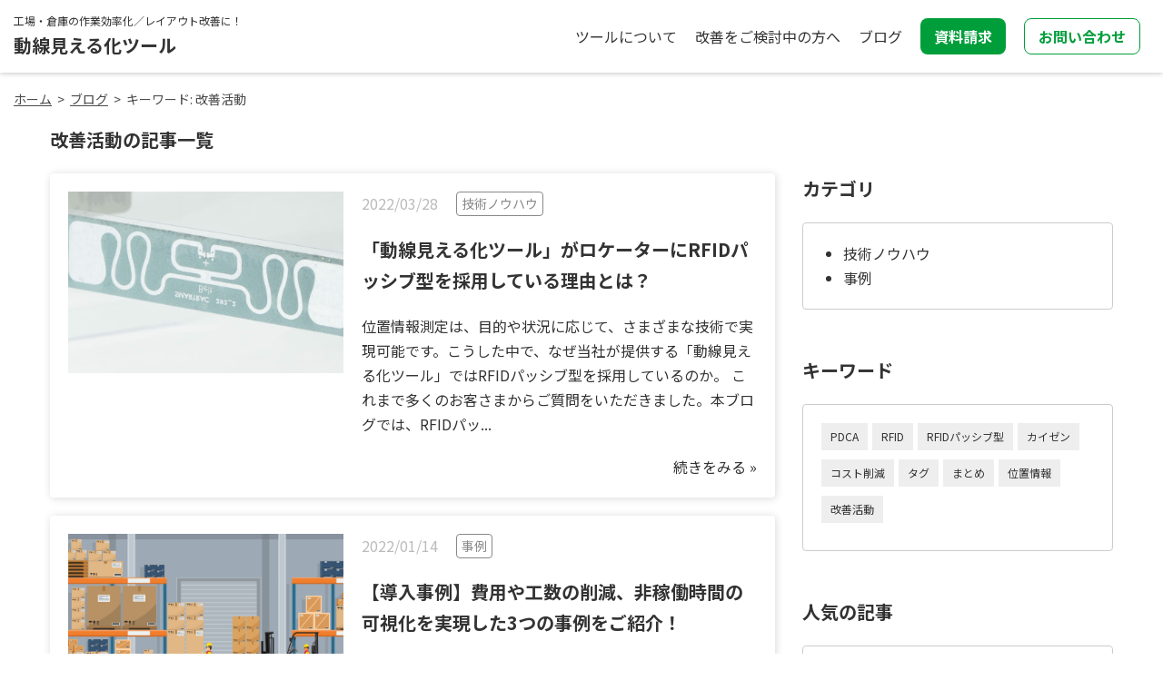

--- FILE ---
content_type: text/html; charset=UTF-8
request_url: https://dousenmieruka.com/blog/tag/improvement-activities/
body_size: 8679
content:
<!DOCTYPE html>
<html lang="ja">
<head>
<meta charset="utf-8">
<meta name="author" content="">
<meta http-equiv="X-UA-Compatible" content="IE=edge">
<meta name="viewport" content="width=device-width, initial-scale=1">
    <link rel="canonical" href="https://dousenmieruka.com/blog/tag/improvement-activities/" />

<meta name="description" content="タグ: 改善活動の記事一覧です" />
<title>改善活動 &#8211; 動線見える化ツール | 工場や倉庫の分析・改善に！</title>
<meta name='robots' content='max-image-preview:large' />
	<style>img:is([sizes="auto" i], [sizes^="auto," i]) { contain-intrinsic-size: 3000px 1500px }</style>
	<link rel='dns-prefetch' href='//fonts.googleapis.com' />
<script id="wpp-js" src="https://dousenmieruka.com/wp-content/plugins/wordpress-popular-posts/assets/js/wpp.min.js?ver=7.2.0" data-sampling="0" data-sampling-rate="100" data-api-url="https://dousenmieruka.com/wp-json/wordpress-popular-posts" data-post-id="0" data-token="024a10014b" data-lang="0" data-debug="0"></script>
<link rel="alternate" type="application/rss+xml" title="動線見える化ツール | 工場や倉庫の分析・改善に！ &raquo; 改善活動 タグのフィード" href="https://dousenmieruka.com/blog/tag/improvement-activities/feed/" />
<script>
window._wpemojiSettings = {"baseUrl":"https:\/\/s.w.org\/images\/core\/emoji\/15.0.3\/72x72\/","ext":".png","svgUrl":"https:\/\/s.w.org\/images\/core\/emoji\/15.0.3\/svg\/","svgExt":".svg","source":{"concatemoji":"https:\/\/dousenmieruka.com\/wp-includes\/js\/wp-emoji-release.min.js?ver=6.7.4"}};
/*! This file is auto-generated */
!function(i,n){var o,s,e;function c(e){try{var t={supportTests:e,timestamp:(new Date).valueOf()};sessionStorage.setItem(o,JSON.stringify(t))}catch(e){}}function p(e,t,n){e.clearRect(0,0,e.canvas.width,e.canvas.height),e.fillText(t,0,0);var t=new Uint32Array(e.getImageData(0,0,e.canvas.width,e.canvas.height).data),r=(e.clearRect(0,0,e.canvas.width,e.canvas.height),e.fillText(n,0,0),new Uint32Array(e.getImageData(0,0,e.canvas.width,e.canvas.height).data));return t.every(function(e,t){return e===r[t]})}function u(e,t,n){switch(t){case"flag":return n(e,"\ud83c\udff3\ufe0f\u200d\u26a7\ufe0f","\ud83c\udff3\ufe0f\u200b\u26a7\ufe0f")?!1:!n(e,"\ud83c\uddfa\ud83c\uddf3","\ud83c\uddfa\u200b\ud83c\uddf3")&&!n(e,"\ud83c\udff4\udb40\udc67\udb40\udc62\udb40\udc65\udb40\udc6e\udb40\udc67\udb40\udc7f","\ud83c\udff4\u200b\udb40\udc67\u200b\udb40\udc62\u200b\udb40\udc65\u200b\udb40\udc6e\u200b\udb40\udc67\u200b\udb40\udc7f");case"emoji":return!n(e,"\ud83d\udc26\u200d\u2b1b","\ud83d\udc26\u200b\u2b1b")}return!1}function f(e,t,n){var r="undefined"!=typeof WorkerGlobalScope&&self instanceof WorkerGlobalScope?new OffscreenCanvas(300,150):i.createElement("canvas"),a=r.getContext("2d",{willReadFrequently:!0}),o=(a.textBaseline="top",a.font="600 32px Arial",{});return e.forEach(function(e){o[e]=t(a,e,n)}),o}function t(e){var t=i.createElement("script");t.src=e,t.defer=!0,i.head.appendChild(t)}"undefined"!=typeof Promise&&(o="wpEmojiSettingsSupports",s=["flag","emoji"],n.supports={everything:!0,everythingExceptFlag:!0},e=new Promise(function(e){i.addEventListener("DOMContentLoaded",e,{once:!0})}),new Promise(function(t){var n=function(){try{var e=JSON.parse(sessionStorage.getItem(o));if("object"==typeof e&&"number"==typeof e.timestamp&&(new Date).valueOf()<e.timestamp+604800&&"object"==typeof e.supportTests)return e.supportTests}catch(e){}return null}();if(!n){if("undefined"!=typeof Worker&&"undefined"!=typeof OffscreenCanvas&&"undefined"!=typeof URL&&URL.createObjectURL&&"undefined"!=typeof Blob)try{var e="postMessage("+f.toString()+"("+[JSON.stringify(s),u.toString(),p.toString()].join(",")+"));",r=new Blob([e],{type:"text/javascript"}),a=new Worker(URL.createObjectURL(r),{name:"wpTestEmojiSupports"});return void(a.onmessage=function(e){c(n=e.data),a.terminate(),t(n)})}catch(e){}c(n=f(s,u,p))}t(n)}).then(function(e){for(var t in e)n.supports[t]=e[t],n.supports.everything=n.supports.everything&&n.supports[t],"flag"!==t&&(n.supports.everythingExceptFlag=n.supports.everythingExceptFlag&&n.supports[t]);n.supports.everythingExceptFlag=n.supports.everythingExceptFlag&&!n.supports.flag,n.DOMReady=!1,n.readyCallback=function(){n.DOMReady=!0}}).then(function(){return e}).then(function(){var e;n.supports.everything||(n.readyCallback(),(e=n.source||{}).concatemoji?t(e.concatemoji):e.wpemoji&&e.twemoji&&(t(e.twemoji),t(e.wpemoji)))}))}((window,document),window._wpemojiSettings);
</script>
<style id='ugb-dep-native-global-style-css-nodep-inline-css'>
body .has-stk-global-color-21018-color{color:#009e3b !important;}body .has-stk-global-color-21018-background-color{background-color:#009e3b !important;}body .has-stk-global-color-74706-color{color:#707070 !important;}body .has-stk-global-color-74706-background-color{background-color:#707070 !important;}
</style>
<style id='wp-emoji-styles-inline-css'>

	img.wp-smiley, img.emoji {
		display: inline !important;
		border: none !important;
		box-shadow: none !important;
		height: 1em !important;
		width: 1em !important;
		margin: 0 0.07em !important;
		vertical-align: -0.1em !important;
		background: none !important;
		padding: 0 !important;
	}
</style>
<link rel='stylesheet' id='wp-block-library-css' href='https://dousenmieruka.com/wp-includes/css/dist/block-library/style.min.css?ver=6.7.4' media='all' />
<style id='wp-block-library-theme-inline-css'>
.wp-block-audio :where(figcaption){color:#555;font-size:13px;text-align:center}.is-dark-theme .wp-block-audio :where(figcaption){color:#ffffffa6}.wp-block-audio{margin:0 0 1em}.wp-block-code{border:1px solid #ccc;border-radius:4px;font-family:Menlo,Consolas,monaco,monospace;padding:.8em 1em}.wp-block-embed :where(figcaption){color:#555;font-size:13px;text-align:center}.is-dark-theme .wp-block-embed :where(figcaption){color:#ffffffa6}.wp-block-embed{margin:0 0 1em}.blocks-gallery-caption{color:#555;font-size:13px;text-align:center}.is-dark-theme .blocks-gallery-caption{color:#ffffffa6}:root :where(.wp-block-image figcaption){color:#555;font-size:13px;text-align:center}.is-dark-theme :root :where(.wp-block-image figcaption){color:#ffffffa6}.wp-block-image{margin:0 0 1em}.wp-block-pullquote{border-bottom:4px solid;border-top:4px solid;color:currentColor;margin-bottom:1.75em}.wp-block-pullquote cite,.wp-block-pullquote footer,.wp-block-pullquote__citation{color:currentColor;font-size:.8125em;font-style:normal;text-transform:uppercase}.wp-block-quote{border-left:.25em solid;margin:0 0 1.75em;padding-left:1em}.wp-block-quote cite,.wp-block-quote footer{color:currentColor;font-size:.8125em;font-style:normal;position:relative}.wp-block-quote:where(.has-text-align-right){border-left:none;border-right:.25em solid;padding-left:0;padding-right:1em}.wp-block-quote:where(.has-text-align-center){border:none;padding-left:0}.wp-block-quote.is-large,.wp-block-quote.is-style-large,.wp-block-quote:where(.is-style-plain){border:none}.wp-block-search .wp-block-search__label{font-weight:700}.wp-block-search__button{border:1px solid #ccc;padding:.375em .625em}:where(.wp-block-group.has-background){padding:1.25em 2.375em}.wp-block-separator.has-css-opacity{opacity:.4}.wp-block-separator{border:none;border-bottom:2px solid;margin-left:auto;margin-right:auto}.wp-block-separator.has-alpha-channel-opacity{opacity:1}.wp-block-separator:not(.is-style-wide):not(.is-style-dots){width:100px}.wp-block-separator.has-background:not(.is-style-dots){border-bottom:none;height:1px}.wp-block-separator.has-background:not(.is-style-wide):not(.is-style-dots){height:2px}.wp-block-table{margin:0 0 1em}.wp-block-table td,.wp-block-table th{word-break:normal}.wp-block-table :where(figcaption){color:#555;font-size:13px;text-align:center}.is-dark-theme .wp-block-table :where(figcaption){color:#ffffffa6}.wp-block-video :where(figcaption){color:#555;font-size:13px;text-align:center}.is-dark-theme .wp-block-video :where(figcaption){color:#ffffffa6}.wp-block-video{margin:0 0 1em}:root :where(.wp-block-template-part.has-background){margin-bottom:0;margin-top:0;padding:1.25em 2.375em}
</style>
<style id='classic-theme-styles-inline-css'>
/*! This file is auto-generated */
.wp-block-button__link{color:#fff;background-color:#32373c;border-radius:9999px;box-shadow:none;text-decoration:none;padding:calc(.667em + 2px) calc(1.333em + 2px);font-size:1.125em}.wp-block-file__button{background:#32373c;color:#fff;text-decoration:none}
</style>
<style id='global-styles-inline-css'>
:root{--wp--preset--aspect-ratio--square: 1;--wp--preset--aspect-ratio--4-3: 4/3;--wp--preset--aspect-ratio--3-4: 3/4;--wp--preset--aspect-ratio--3-2: 3/2;--wp--preset--aspect-ratio--2-3: 2/3;--wp--preset--aspect-ratio--16-9: 16/9;--wp--preset--aspect-ratio--9-16: 9/16;--wp--preset--color--black: #000000;--wp--preset--color--cyan-bluish-gray: #abb8c3;--wp--preset--color--white: #ffffff;--wp--preset--color--pale-pink: #f78da7;--wp--preset--color--vivid-red: #cf2e2e;--wp--preset--color--luminous-vivid-orange: #ff6900;--wp--preset--color--luminous-vivid-amber: #fcb900;--wp--preset--color--light-green-cyan: #7bdcb5;--wp--preset--color--vivid-green-cyan: #00d084;--wp--preset--color--pale-cyan-blue: #8ed1fc;--wp--preset--color--vivid-cyan-blue: #0693e3;--wp--preset--color--vivid-purple: #9b51e0;--wp--preset--gradient--vivid-cyan-blue-to-vivid-purple: linear-gradient(135deg,rgba(6,147,227,1) 0%,rgb(155,81,224) 100%);--wp--preset--gradient--light-green-cyan-to-vivid-green-cyan: linear-gradient(135deg,rgb(122,220,180) 0%,rgb(0,208,130) 100%);--wp--preset--gradient--luminous-vivid-amber-to-luminous-vivid-orange: linear-gradient(135deg,rgba(252,185,0,1) 0%,rgba(255,105,0,1) 100%);--wp--preset--gradient--luminous-vivid-orange-to-vivid-red: linear-gradient(135deg,rgba(255,105,0,1) 0%,rgb(207,46,46) 100%);--wp--preset--gradient--very-light-gray-to-cyan-bluish-gray: linear-gradient(135deg,rgb(238,238,238) 0%,rgb(169,184,195) 100%);--wp--preset--gradient--cool-to-warm-spectrum: linear-gradient(135deg,rgb(74,234,220) 0%,rgb(151,120,209) 20%,rgb(207,42,186) 40%,rgb(238,44,130) 60%,rgb(251,105,98) 80%,rgb(254,248,76) 100%);--wp--preset--gradient--blush-light-purple: linear-gradient(135deg,rgb(255,206,236) 0%,rgb(152,150,240) 100%);--wp--preset--gradient--blush-bordeaux: linear-gradient(135deg,rgb(254,205,165) 0%,rgb(254,45,45) 50%,rgb(107,0,62) 100%);--wp--preset--gradient--luminous-dusk: linear-gradient(135deg,rgb(255,203,112) 0%,rgb(199,81,192) 50%,rgb(65,88,208) 100%);--wp--preset--gradient--pale-ocean: linear-gradient(135deg,rgb(255,245,203) 0%,rgb(182,227,212) 50%,rgb(51,167,181) 100%);--wp--preset--gradient--electric-grass: linear-gradient(135deg,rgb(202,248,128) 0%,rgb(113,206,126) 100%);--wp--preset--gradient--midnight: linear-gradient(135deg,rgb(2,3,129) 0%,rgb(40,116,252) 100%);--wp--preset--font-size--small: 13px;--wp--preset--font-size--medium: 20px;--wp--preset--font-size--large: 36px;--wp--preset--font-size--x-large: 42px;--wp--preset--spacing--20: 0.44rem;--wp--preset--spacing--30: 0.67rem;--wp--preset--spacing--40: 1rem;--wp--preset--spacing--50: 1.5rem;--wp--preset--spacing--60: 2.25rem;--wp--preset--spacing--70: 3.38rem;--wp--preset--spacing--80: 5.06rem;--wp--preset--shadow--natural: 6px 6px 9px rgba(0, 0, 0, 0.2);--wp--preset--shadow--deep: 12px 12px 50px rgba(0, 0, 0, 0.4);--wp--preset--shadow--sharp: 6px 6px 0px rgba(0, 0, 0, 0.2);--wp--preset--shadow--outlined: 6px 6px 0px -3px rgba(255, 255, 255, 1), 6px 6px rgba(0, 0, 0, 1);--wp--preset--shadow--crisp: 6px 6px 0px rgba(0, 0, 0, 1);}:where(.is-layout-flex){gap: 0.5em;}:where(.is-layout-grid){gap: 0.5em;}body .is-layout-flex{display: flex;}.is-layout-flex{flex-wrap: wrap;align-items: center;}.is-layout-flex > :is(*, div){margin: 0;}body .is-layout-grid{display: grid;}.is-layout-grid > :is(*, div){margin: 0;}:where(.wp-block-columns.is-layout-flex){gap: 2em;}:where(.wp-block-columns.is-layout-grid){gap: 2em;}:where(.wp-block-post-template.is-layout-flex){gap: 1.25em;}:where(.wp-block-post-template.is-layout-grid){gap: 1.25em;}.has-black-color{color: var(--wp--preset--color--black) !important;}.has-cyan-bluish-gray-color{color: var(--wp--preset--color--cyan-bluish-gray) !important;}.has-white-color{color: var(--wp--preset--color--white) !important;}.has-pale-pink-color{color: var(--wp--preset--color--pale-pink) !important;}.has-vivid-red-color{color: var(--wp--preset--color--vivid-red) !important;}.has-luminous-vivid-orange-color{color: var(--wp--preset--color--luminous-vivid-orange) !important;}.has-luminous-vivid-amber-color{color: var(--wp--preset--color--luminous-vivid-amber) !important;}.has-light-green-cyan-color{color: var(--wp--preset--color--light-green-cyan) !important;}.has-vivid-green-cyan-color{color: var(--wp--preset--color--vivid-green-cyan) !important;}.has-pale-cyan-blue-color{color: var(--wp--preset--color--pale-cyan-blue) !important;}.has-vivid-cyan-blue-color{color: var(--wp--preset--color--vivid-cyan-blue) !important;}.has-vivid-purple-color{color: var(--wp--preset--color--vivid-purple) !important;}.has-black-background-color{background-color: var(--wp--preset--color--black) !important;}.has-cyan-bluish-gray-background-color{background-color: var(--wp--preset--color--cyan-bluish-gray) !important;}.has-white-background-color{background-color: var(--wp--preset--color--white) !important;}.has-pale-pink-background-color{background-color: var(--wp--preset--color--pale-pink) !important;}.has-vivid-red-background-color{background-color: var(--wp--preset--color--vivid-red) !important;}.has-luminous-vivid-orange-background-color{background-color: var(--wp--preset--color--luminous-vivid-orange) !important;}.has-luminous-vivid-amber-background-color{background-color: var(--wp--preset--color--luminous-vivid-amber) !important;}.has-light-green-cyan-background-color{background-color: var(--wp--preset--color--light-green-cyan) !important;}.has-vivid-green-cyan-background-color{background-color: var(--wp--preset--color--vivid-green-cyan) !important;}.has-pale-cyan-blue-background-color{background-color: var(--wp--preset--color--pale-cyan-blue) !important;}.has-vivid-cyan-blue-background-color{background-color: var(--wp--preset--color--vivid-cyan-blue) !important;}.has-vivid-purple-background-color{background-color: var(--wp--preset--color--vivid-purple) !important;}.has-black-border-color{border-color: var(--wp--preset--color--black) !important;}.has-cyan-bluish-gray-border-color{border-color: var(--wp--preset--color--cyan-bluish-gray) !important;}.has-white-border-color{border-color: var(--wp--preset--color--white) !important;}.has-pale-pink-border-color{border-color: var(--wp--preset--color--pale-pink) !important;}.has-vivid-red-border-color{border-color: var(--wp--preset--color--vivid-red) !important;}.has-luminous-vivid-orange-border-color{border-color: var(--wp--preset--color--luminous-vivid-orange) !important;}.has-luminous-vivid-amber-border-color{border-color: var(--wp--preset--color--luminous-vivid-amber) !important;}.has-light-green-cyan-border-color{border-color: var(--wp--preset--color--light-green-cyan) !important;}.has-vivid-green-cyan-border-color{border-color: var(--wp--preset--color--vivid-green-cyan) !important;}.has-pale-cyan-blue-border-color{border-color: var(--wp--preset--color--pale-cyan-blue) !important;}.has-vivid-cyan-blue-border-color{border-color: var(--wp--preset--color--vivid-cyan-blue) !important;}.has-vivid-purple-border-color{border-color: var(--wp--preset--color--vivid-purple) !important;}.has-vivid-cyan-blue-to-vivid-purple-gradient-background{background: var(--wp--preset--gradient--vivid-cyan-blue-to-vivid-purple) !important;}.has-light-green-cyan-to-vivid-green-cyan-gradient-background{background: var(--wp--preset--gradient--light-green-cyan-to-vivid-green-cyan) !important;}.has-luminous-vivid-amber-to-luminous-vivid-orange-gradient-background{background: var(--wp--preset--gradient--luminous-vivid-amber-to-luminous-vivid-orange) !important;}.has-luminous-vivid-orange-to-vivid-red-gradient-background{background: var(--wp--preset--gradient--luminous-vivid-orange-to-vivid-red) !important;}.has-very-light-gray-to-cyan-bluish-gray-gradient-background{background: var(--wp--preset--gradient--very-light-gray-to-cyan-bluish-gray) !important;}.has-cool-to-warm-spectrum-gradient-background{background: var(--wp--preset--gradient--cool-to-warm-spectrum) !important;}.has-blush-light-purple-gradient-background{background: var(--wp--preset--gradient--blush-light-purple) !important;}.has-blush-bordeaux-gradient-background{background: var(--wp--preset--gradient--blush-bordeaux) !important;}.has-luminous-dusk-gradient-background{background: var(--wp--preset--gradient--luminous-dusk) !important;}.has-pale-ocean-gradient-background{background: var(--wp--preset--gradient--pale-ocean) !important;}.has-electric-grass-gradient-background{background: var(--wp--preset--gradient--electric-grass) !important;}.has-midnight-gradient-background{background: var(--wp--preset--gradient--midnight) !important;}.has-small-font-size{font-size: var(--wp--preset--font-size--small) !important;}.has-medium-font-size{font-size: var(--wp--preset--font-size--medium) !important;}.has-large-font-size{font-size: var(--wp--preset--font-size--large) !important;}.has-x-large-font-size{font-size: var(--wp--preset--font-size--x-large) !important;}
:where(.wp-block-post-template.is-layout-flex){gap: 1.25em;}:where(.wp-block-post-template.is-layout-grid){gap: 1.25em;}
:where(.wp-block-columns.is-layout-flex){gap: 2em;}:where(.wp-block-columns.is-layout-grid){gap: 2em;}
:root :where(.wp-block-pullquote){font-size: 1.5em;line-height: 1.6;}
</style>
<link rel='stylesheet' id='contact-form-7-css' href='https://dousenmieruka.com/wp-content/plugins/contact-form-7/includes/css/styles.css?ver=6.0.5' media='all' />
<link rel='stylesheet' id='wordpress-popular-posts-css-css' href='https://dousenmieruka.com/wp-content/plugins/wordpress-popular-posts/assets/css/wpp.css?ver=7.2.0' media='all' />
<link rel='stylesheet' id='my-google-font-css' href='//fonts.googleapis.com/css2?family=Noto+Sans+JP:wght@100;300;400;500;700;900&#038;display=swap' media='all' />
<link rel='stylesheet' id='remodal.css-css' href='https://dousenmieruka.com/wp-content/themes/flow-line/css/remodal.css?ver=1627871977' media='all' />
<link rel='stylesheet' id='remodal-default-theme.css-css' href='https://dousenmieruka.com/wp-content/themes/flow-line/css/remodal-default-theme.css?ver=1627871977' media='all' />
<link rel='stylesheet' id='my-style-css' href='https://dousenmieruka.com/wp-content/themes/flow-line/style.css?ver=1649229704' media='all' />
<link rel='stylesheet' id='menu.css-css' href='https://dousenmieruka.com/wp-content/themes/flow-line/css/menu.css?ver=1642579059' media='all' />
<link rel='stylesheet' id='blog.css-css' href='https://dousenmieruka.com/wp-content/themes/flow-line/css/blog.css?ver=1643161416' media='all' />
<link rel='stylesheet' id='patch.css-css' href='https://dousenmieruka.com/wp-content/themes/flow-line/css/patch.css?ver=1642485133' media='all' />
<script src="https://dousenmieruka.com/wp-content/themes/flow-line/js/jquery-3.5.0.min.js?ver=3.5.0" id="jquery-js"></script>
<script src="https://dousenmieruka.com/wp-content/themes/flow-line/js/remodal.js?ver=1627871977" id="remodal.js-js"></script>
<script src="https://dousenmieruka.com/wp-content/themes/flow-line/js/menu.js?ver=1634801548" id="menu.js-js"></script>
<script src="https://dousenmieruka.com/wp-content/themes/flow-line/js/common.js?ver=1680152207" id="common-js-js"></script>
<link rel="https://api.w.org/" href="https://dousenmieruka.com/wp-json/" /><link rel="alternate" title="JSON" type="application/json" href="https://dousenmieruka.com/wp-json/wp/v2/tags/14" /><link rel="EditURI" type="application/rsd+xml" title="RSD" href="https://dousenmieruka.com/xmlrpc.php?rsd" />
            <style id="wpp-loading-animation-styles">@-webkit-keyframes bgslide{from{background-position-x:0}to{background-position-x:-200%}}@keyframes bgslide{from{background-position-x:0}to{background-position-x:-200%}}.wpp-widget-block-placeholder,.wpp-shortcode-placeholder{margin:0 auto;width:60px;height:3px;background:#dd3737;background:linear-gradient(90deg,#dd3737 0%,#571313 10%,#dd3737 100%);background-size:200% auto;border-radius:3px;-webkit-animation:bgslide 1s infinite linear;animation:bgslide 1s infinite linear}</style>
            <!-- Global site tag (gtag.js) - Google Analytics -->
<script async src="https://www.googletagmanager.com/gtag/js?id=UA-218114353-1"></script>
<script>
  window.dataLayer = window.dataLayer || [];
  function gtag(){dataLayer.push(arguments);}
  gtag('js', new Date());

  gtag('config', 'UA-218114353-1');
  gtag('config', 'G-T26VHXSNKG');
</script>

<!-- Google Tag Manager -->
<script>(function(w,d,s,l,i){w[l]=w[l]||[];w[l].push({'gtm.start':
new Date().getTime(),event:'gtm.js'});var f=d.getElementsByTagName(s)[0],
j=d.createElement(s),dl=l!='dataLayer'?'&l='+l:'';j.async=true;j.src=
'https://www.googletagmanager.com/gtm.js?id='+i+dl;f.parentNode.insertBefore(j,f);
})(window,document,'script','dataLayer','GTM-P964TV9');</script>
<!-- End Google Tag Manager -->

<script type="text/javascript">
    (function(c,l,a,r,i,t,y){
        c[a]=c[a]||function(){(c[a].q=c[a].q||[]).push(arguments)};
        t=l.createElement(r);t.async=1;t.src="https://www.clarity.ms/tag/"+i;
        y=l.getElementsByTagName(r)[0];y.parentNode.insertBefore(t,y);
    })(window, document, "clarity", "script", "lca6xa71tr");
</script><link rel="icon" href="https://dousenmieruka.com/wp-content/uploads/2022/01/cropped-favicon-32x32.png" sizes="32x32" />
<link rel="icon" href="https://dousenmieruka.com/wp-content/uploads/2022/01/cropped-favicon-192x192.png" sizes="192x192" />
<link rel="apple-touch-icon" href="https://dousenmieruka.com/wp-content/uploads/2022/01/cropped-favicon-180x180.png" />
<meta name="msapplication-TileImage" content="https://dousenmieruka.com/wp-content/uploads/2022/01/cropped-favicon-270x270.png" />
<script>
    $(function () {
      $(window).on('load', function() {
        $("body").removeClass("preload");
      });
    });
  </script>
</head>
<body class="preload">
<!-- Google Tag Manager (noscript) -->
<noscript><iframe src="https://www.googletagmanager.com/ns.html?id=GTM-P964TV9"
height="0" width="0" style="display:none;visibility:hidden"></iframe></noscript>
<!-- End Google Tag Manager (noscript) -->

<header class="gnavi">
  <a href="https://dousenmieruka.com" class="the-logo">        <div class="the-caption">工場・倉庫の作業効率化／レイアウト改善に！</div>
        <div class="the-name">動線見える化ツール</div></a>
  <div class="the-menu-open">
    <span></span>
    <span></span>
    <span></span>
  </div>
  <div class="the-links">
    <div class="the-mobile-menu-open">
        <div class="the-menu-close">
            <span></span>
            <span></span>
        </div>
    </div>
    <nav class="the-link-wrapper">

<div class="the-link visible-sm">            <a href="https://dousenmieruka.com/" class=" visible-sm">トップページへ</a>
</div><div class="the-link">                    <a href="javascript:;" class="the-submenu">ツールについて</a>
                    <div class="the-balloon"></div>
                    <div class="the-sub-links">
                      <div>
                            <a href="https://dousenmieruka.com/features/" class="">3つの特長</a>
            <a href="https://dousenmieruka.com/tool-structure/" class="">ツールの構成</a>
            <a href="https://dousenmieruka.com/flow-and-delivery/" class="">導入フローとご提供方法</a>
            <a href="https://dousenmieruka.com/blog/39/" class="">導入事例</a>
            <a href="https://dousenmieruka.com/faq/" class="">よくある質問</a>
</div></div></div><div class="the-link">            <a href="https://dousenmieruka.com/for-considering-improvements/" class="">改善をご検討中の方へ</a>
</div><div class="the-link">            <a href="https://dousenmieruka.com/blog/" class="">ブログ</a>
</div><div class="the-fill-button">            <a href="https://dousenmieruka.com/doc-request/" class="">資料請求</a>
</div><div class="the-button">            <a href="https://dousenmieruka.com/contact/" class="">お問い合わせ</a>
</div>
    </nav>
    </div>
</header>
<div class="gnavi-end"></div>



<section class="blog-archive">



  <div class="breadcrumb">
  <ul class="the-nav">
                       <li class="the-item"><a href="https://dousenmieruka.com" class="the-link">ホーム</a></li>
      <li class="the-item">&gt;</li>
      <li class="the-item"><a href="/blog/" class="the-link">ブログ</a></li>
      <li class="the-item">&gt;</li>
    
                <li class="the-item">キーワード: 改善活動</li>
      </ul>
  </div>

<div class="alignwide">

<h2>改善活動の記事一覧</h2>


  <div class="blog-article-wrapper">
    <div class="blog-article-l">
      
        <a href="https://dousenmieruka.com/blog/608/" class="blog-article-box">

                      <div class="blog-article-eyecatch-list" style="background-image: url(https://dousenmieruka.com/wp-content/uploads/2022/03/rfidtag-eyecatch-800x600.jpg)"></div>
          
          <div class="blog-article-txt">
            <div class="blog-article-top">
              <div class="blog-archive-date">2022/03/28</div>

                
                <div class="blog-archive-category-name">技術ノウハウ</div>


            </div>
            <h3>「動線見える化ツール」がロケーターにRFIDパッシブ型を採用している理由とは？</h3>
            <p>
              位置情報測定は、目的や状況に応じて、さまざまな技術で実現可能です。こうした中で、なぜ当社が提供する「動線見える化ツール」ではRFIDパッシブ型を採用しているのか。 これまで多くのお客さまからご質問をいただきました。本ブログでは、RFIDパッ...            </p>
            <div class="blog-article-readmore">続きをみる »</div>
          </div>
        </a>
      
        <a href="https://dousenmieruka.com/blog/39/" class="blog-article-box">

                      <div class="blog-article-eyecatch-list" style="background-image: url(https://dousenmieruka.com/wp-content/uploads/2022/01/3-case-of-cost-reduction-eyecatch-800x600.png)"></div>
          
          <div class="blog-article-txt">
            <div class="blog-article-top">
              <div class="blog-archive-date">2022/01/14</div>

                
                <div class="blog-archive-category-name">事例</div>


            </div>
            <h3>【導入事例】費用や工数の削減、非稼働時間の可視化を実現した3つの事例をご紹介！</h3>
            <p>
              RFIDを用いて工場・倉庫の動線・滞留を可視化する「動線見える化ツール」。作業効率化やレイアウトの改善に役立てることができ、これまで、全国で50以上の工場・倉庫で導入いただいております。 この記事では、実際に導入している企業さまがどのような...            </p>
            <div class="blog-article-readmore">続きをみる »</div>
          </div>
        </a>
      

      

      

    </div>

      


    <aside class="blog-article-r">

      <h2>カテゴリ</h2>
      <div class="blog-category-list">
        <ul>
          <li><a href="https://dousenmieruka.com/blog/category/technicaldata/">技術ノウハウ</a></li><li><a href="https://dousenmieruka.com/blog/category/case/">事例</a></li>        </ul>
      </div>
      <h2>キーワード</h2>
      <div class="blog-picup-tags">
        <a class="blog-picup-tag-name" href="https://dousenmieruka.com/blog/tag/pdca/">PDCA</a><a class="blog-picup-tag-name" href="https://dousenmieruka.com/blog/tag/rfid/">RFID</a><a class="blog-picup-tag-name" href="https://dousenmieruka.com/blog/tag/rfid%e3%83%91%e3%83%83%e3%82%b7%e3%83%96%e5%9e%8b/">RFIDパッシブ型</a><a class="blog-picup-tag-name" href="https://dousenmieruka.com/blog/tag/%e3%82%ab%e3%82%a4%e3%82%bc%e3%83%b3/">カイゼン</a><a class="blog-picup-tag-name" href="https://dousenmieruka.com/blog/tag/cost-reduction/">コスト削減</a><a class="blog-picup-tag-name" href="https://dousenmieruka.com/blog/tag/%e3%82%bf%e3%82%b0/">タグ</a><a class="blog-picup-tag-name" href="https://dousenmieruka.com/blog/tag/%e3%81%be%e3%81%a8%e3%82%81/">まとめ</a><a class="blog-picup-tag-name" href="https://dousenmieruka.com/blog/tag/%e4%bd%8d%e7%bd%ae%e6%83%85%e5%a0%b1/">位置情報</a><a class="blog-picup-tag-name" href="https://dousenmieruka.com/blog/tag/improvement-activities/">改善活動</a>
      </div>



      <h2>人気の記事</h2>
      <div class="blog-popular-posts">



        <div class="blog-popular-posts-item">
          <a href="https://dousenmieruka.com/blog/571/" class="popular-posts-title">
            <div class="popular-posts-img" style="background-image: url(https://dousenmieruka.com/wp-content/uploads/2022/02/position-measurement-eyecatch-800x600.jpg)">
            </div>
            【2022年版】工場や倉庫で使える12種類の位置情報測定技術まとめ          </a>
        </div>


        <div class="blog-popular-posts-item">
          <a href="https://dousenmieruka.com/blog/39/" class="popular-posts-title">
            <div class="popular-posts-img" style="background-image: url(https://dousenmieruka.com/wp-content/uploads/2022/01/3-case-of-cost-reduction-eyecatch-800x600.png)">
            </div>
            【導入事例】費用や工数の削減、非稼働時間の可視化を実現した3つの事例をご紹介！          </a>
        </div>


        <div class="blog-popular-posts-item">
          <a href="https://dousenmieruka.com/blog/626/" class="popular-posts-title">
            <div class="popular-posts-img" style="background-image: url(https://dousenmieruka.com/wp-content/uploads/2022/04/verification-eyecatch-800x533.jpg)">
            </div>
            【動画で分かる】位置情報測位で使うRFIDパッシブ型は、どんな動作をするのか検証してみた！動画9本！          </a>
        </div>


        <div class="blog-popular-posts-item">
          <a href="https://dousenmieruka.com/blog/645/" class="popular-posts-title">
            <div class="popular-posts-img" style="background-image: url(https://dousenmieruka.com/wp-content/uploads/2022/07/rfid-tag-eyecatch-800x600.jpg)">
            </div>
            動線分析・位置情報の測定で使える5つRFIDタグの特性を理解しよう！          </a>
        </div>


        <div class="blog-popular-posts-item">
          <a href="https://dousenmieruka.com/blog/608/" class="popular-posts-title">
            <div class="popular-posts-img" style="background-image: url(https://dousenmieruka.com/wp-content/uploads/2022/03/rfidtag-eyecatch-800x600.jpg)">
            </div>
            「動線見える化ツール」がロケーターにRFIDパッシブ型を採用している理由とは？          </a>
        </div>


      </div>




    </aside>
  </div>

</div>
</section>
<div class="blank6"></div>

<script src="https://dousenmieruka.com/wp-includes/js/dist/hooks.min.js?ver=4d63a3d491d11ffd8ac6" id="wp-hooks-js"></script>
<script src="https://dousenmieruka.com/wp-includes/js/dist/i18n.min.js?ver=5e580eb46a90c2b997e6" id="wp-i18n-js"></script>
<script id="wp-i18n-js-after">
wp.i18n.setLocaleData( { 'text direction\u0004ltr': [ 'ltr' ] } );
</script>
<script src="https://dousenmieruka.com/wp-content/plugins/contact-form-7/includes/swv/js/index.js?ver=6.0.5" id="swv-js"></script>
<script id="contact-form-7-js-translations">
( function( domain, translations ) {
	var localeData = translations.locale_data[ domain ] || translations.locale_data.messages;
	localeData[""].domain = domain;
	wp.i18n.setLocaleData( localeData, domain );
} )( "contact-form-7", {"translation-revision-date":"2025-02-18 07:36:32+0000","generator":"GlotPress\/4.0.1","domain":"messages","locale_data":{"messages":{"":{"domain":"messages","plural-forms":"nplurals=1; plural=0;","lang":"ja_JP"},"This contact form is placed in the wrong place.":["\u3053\u306e\u30b3\u30f3\u30bf\u30af\u30c8\u30d5\u30a9\u30fc\u30e0\u306f\u9593\u9055\u3063\u305f\u4f4d\u7f6e\u306b\u7f6e\u304b\u308c\u3066\u3044\u307e\u3059\u3002"],"Error:":["\u30a8\u30e9\u30fc:"]}},"comment":{"reference":"includes\/js\/index.js"}} );
</script>
<script id="contact-form-7-js-before">
var wpcf7 = {
    "api": {
        "root": "https:\/\/dousenmieruka.com\/wp-json\/",
        "namespace": "contact-form-7\/v1"
    }
};
</script>
<script src="https://dousenmieruka.com/wp-content/plugins/contact-form-7/includes/js/index.js?ver=6.0.5" id="contact-form-7-js"></script>

<div class="footer-menu">
            <div><a href="https://www.shinko-1930.co.jp/" target="_blank">運営会社</a></div>
            <div><a href="https://www.shinko-1930.co.jp/privacy/" target="_blank">プライバシーポリシー</a></div>
<div>© Shinko Technomist Co.</div></div>


</body>
</html>

--- FILE ---
content_type: text/css
request_url: https://dousenmieruka.com/wp-content/themes/flow-line/style.css?ver=1649229704
body_size: 1982
content:
/*
Theme Name: BlockTemplate
Text Domain: blocktemplate
Version: 1.0
Requires at least: 5.5
Requires PHP: 7.2.9
Description:
Author: Design Center
Author URI:
Theme URI:
License:
License URI:
Tags: White
Tested up to: 5.6
*/

.wp-caption ,.wp-caption-text ,.sticky , .gallery-caption , .bypostauthor ,  .screen-reader-text{

}

:root {
  --body-color: #333;
  --normal-font-weight: 400;
  --bold-font-weight: 700;
  --breadcrumb-font-color: #4A4A4A;
  --responsive--alignwide-width:1170px;
}

body {
  font-family: 'Noto Sans JP', sans-serif;
  font-size: 16px;
  color: var(--body-color);
  font-weight: var(--normal-font-weight);
  padding: 0;
  margin: 0;
  line-height: 1.7;
  -webkit-font-smoothing: antialiased;
  -moz-osx-font-smoothing: grayscale;
}

html {
  height: 100%;
}

.preload * {
  -webkit-transition: none !important;
  -moz-transition: none !important;
  -ms-transition: none !important;
  -o-transition: none !important;
  transition: none !important;
}

a {
  color: inherit;
}

strong, b {
  font-weight: var(--bold-font-weight);
}

h1, h2, h3, h4, h5, h6 {
    font-size: 16px;
    font-weight: var(--normal-font-weight);
    margin-block-start: 0;
    margin-block-end: 0;
}

ul, ol, p {
  margin-block-start: 0;
  margin-block-end: 0;
}

ul, ol {
  padding-inline-start: 0;
  margin-left: 1.5em;
}

.wp-block-quote {
  padding: 10px;
  background-color: #f2f2f2;
  border-left: none;
}

.wp-block-quote p:first-child {
  margin-top: 0;
}

/* .my-blocks-wrapper > * {
    max-width: 580px;
    margin-left: auto;
    margin-right: auto;
} */

.size-auto,
.size-full,
.size-large,
.size-medium,
.size-thumbnail {
    max-width: 100%;
    height: auto;
}

.aligncenter, .alignleft, .alignright {
    max-width: 900px;
    margin-left: auto;
    margin-right: auto;
}

.alignwide {
    max-width: 1170px;
    margin-left: auto;
    margin-right: auto;
}

.alignfull {
    max-width: 100%;
}

/* Block Style 580px */
/* .is-style-w580 {
  max-width: 580px;
  margin-left: auto;
  margin-right: auto;
}

@media (max-width:610px) {

  .is-style-w580 {
    margin-left: 15px;
    margin-right: 15px;
  }

} */

@media (max-width:930px) {


  .aligncenter, .alignleft, .alignright > * {
    margin-left: 15px;
    margin-right: 15px;
  }


  .alignfull {
    margin-left: 0;
    margin-right: 0;
  }

}

@media (max-width:1200px) {
  .alignwide {
    margin-left: 15px;
    margin-right: 15px;
  }
}

svg, img, embed, object {
    display: block;
    height: auto;
    max-width: 100%;
}

img[src$=".svg"] {
    width: 100%;
}


* {
  box-sizing: border-box;
  word-break: break-word;
}

.blank { height: 15px; }
.blank2 { height: 30px; }
.blank3 { height: 45px; }
.blank4 { height: 60px; }
.blank6 { height: 90px; }
.blank8 { height: 120px; }
.blank10 { height: 150px; }
.blank12 { height: 180px; }

@media (max-width:575px) {
  .hidden-xs {
    display: none !important;
  }
}

@media (min-width:576px) and (max-width:767px) {
  .hidden-sm {
    display: none !important;
  }
}

@media (min-width:768px) and (max-width:991px) {
  .hidden-md {
    display: none !important;
  }
}

@media (min-width:992px) and (max-width:1199px) {
  .hidden-lg {
    display: none !important;
  }
}

@media (min-width:1200px) {
  .hidden-xl {
    display: none !important;
  }
}

@media (min-width: 576px) {
  .visible-xs {
    display: none !important;
  }
}

@media (min-width: 768px) {
  .visible-xs, .visible-sm {
    display: none !important;
  }
}

@media (min-width: 992px) {
  .visible-xs, .visible-sm, .visible-md {
    display: none !important;
  }
}

@media (min-width: 1200px) {
  .visible-xs, .visible-sm, .visible-md, .visible-lg {
    display: none !important;
  }
}

.p1 {
  padding-top: 0.1px;
}


.container {
  margin-right: auto;
  margin-left: auto;
}

@media (min-width: 576px) {
  .container {
    width: 570px;
    max-width: 100%;
  }
}

@media (min-width: 768px) {
  .container {
    width: 750px;
    max-width: 100%;
  }
}

@media (min-width: 992px) {
  .container {
    width: 990px;
    max-width: 100%;
  }
}

@media (min-width: 1200px) {
  .container {
    width: 1170px;
    max-width: 100%;
  }
}

.row {
  margin-left: 15px;
  margin-right: 15px;
}

@media (max-width:575px) {
  .row-with-margin-xs {
    margin-left: 15px;
    margin-right: 15px;
  }
}

.img-responsive {
  display: block;
  max-width: 100%;
  height: auto;
}

.mw {
  max-width: 960px;
  margin-left: auto;
  margin-right: auto;
}

.center {
  text-align: center;
}

.anker {
  display: block;
  margin-top: -100px !important;
  padding-top: 100px !important;
  visibility: hidden;
}

.remodal {
  width: auto;
}

@media(max-width: 767px){
  .remodal-wrapper {
    padding: 0;
  }
  .remodal {
    padding: 15px;
  }
}

.remodal [data-remodal-action="close"] {
  text-align: center;
}

.breadcrumb {
  text-align: left;
  clear: both;
  padding: 15px;
}

.breadcrumb .the-nav {
	list-style: none;
  padding-inline-start: 0;
  margin-left: 0;
}

.breadcrumb .the-item {
  display: inline-block;
  margin-right: 2px;
  font-size: 14px;
  color: var(--breadcrumb-font-color);
}

.breadcrumb .the-link {
  text-decoration: underline;
  color: var(--breadcrumb-font-color);
}

/* Block style テーブルラインのみ */
.is-style-line-table table {
  border-color: #aaa;
}

.is-style-line-table td {
  border-left: none;
  border-right: none;
  border-color: #ccc;
  padding: 15px;
}

.is-style-line-table td:first-child {
  width: 120px;
  vertical-align: top;
  white-space: nowrap;
}

@media (max-width:767px) {

  .is-style-line-table tr:not(:first-child) td:first-child {
    border-top: none;
  }

  .is-style-line-table td:first-child {
    width: inherit;
    border-bottom: none;
    padding-bottom: 0;
    font-weight: var(--bold-font-weight);
  }


  .is-style-line-table td:first-child br {
    display: none;
  }


  .is-style-line-table td:last-child {
    padding-top: 10px;
    border-top: none;
  }

  .is-style-line-table td {
    font-size: 14px;
    display: block;
  }
}

@media (max-width:575px) {

  /* block style SP改行無し見出し */
  .is-style-sp-no-break-heading h1 br,
  .is-style-sp-no-break-heading h2 br,
  .is-style-sp-no-break-heading h3 br,
  .is-style-sp-no-break-heading h4 br,
  .is-style-sp-no-break-heading h5 br,
  .is-style-sp-no-break-heading h6 br {
    display: none;
  }

  h1.is-style-sp-no-break-heading br,
  h2.is-style-sp-no-break-heading br,
  h3.is-style-sp-no-break-heading br,
  h4.is-style-sp-no-break-heading br,
  h5.is-style-sp-no-break-heading br,
  h6.is-style-sp-no-break-heading br {
    display: none;
  }

}

 /* block style SP以外改行無効見出し */
.is-style-pc-no-break-heading h1 br,
.is-style-pc-no-break-heading h2 br,
.is-style-pc-no-break-heading h3 br,
.is-style-pc-no-break-heading h4 br,
.is-style-pc-no-break-heading h5 br,
.is-style-pc-no-break-heading h6 br {
  display: none;
}

h1.is-style-pc-no-break-heading br,
h2.is-style-pc-no-break-heading br,
h3.is-style-pc-no-break-heading br,
h4.is-style-pc-no-break-heading br,
h5.is-style-pc-no-break-heading br,
h6.is-style-pc-no-break-heading br {
  display: none;
}

.stk-block-subtitle.is-style-pc-no-break-heading br {
  display: none;
}

@media (max-width:575px) {
  .is-style-pc-no-break-heading h1 br,
  .is-style-pc-no-break-heading h2 br,
  .is-style-pc-no-break-heading h3 br,
  .is-style-pc-no-break-heading h4 br,
  .is-style-pc-no-break-heading h5 br,
  .is-style-pc-no-break-heading h6 br {
    display: block;
  }

  h1.is-style-pc-no-break-heading br,
  h2.is-style-pc-no-break-heading br,
  h3.is-style-pc-no-break-heading br,
  h4.is-style-pc-no-break-heading br,
  h5.is-style-pc-no-break-heading br,
  h6.is-style-pc-no-break-heading br {
    display: block;
  }

  .stk-block-subtitle.is-style-pc-no-break-heading br {
    display: block;
  }
}

 /* block style 2カラム左右入れ替え（PC） */
.is-style-two-column-pc-row-reverse.stk-block-columns .stk-inner-blocks,
.is-style-two-column-pc-row-reverse.stk-block-feature > .stk-container > .stk-inner-blocks {
  flex-direction: row-reverse;
}

@media (max-width:767px) {
  .is-style-two-column-pc-row-reverse.stk-block-columns .stk-inner-blocks,
  .is-style-two-column-pc-row-reverse.stk-block-feature > .stk-container > .stk-inner-blocks {
    flex-direction: column-reverse!important;
  }
}

.grecaptcha-badge {
  z-index: 9999;
}

--- FILE ---
content_type: text/css
request_url: https://dousenmieruka.com/wp-content/themes/flow-line/css/menu.css?ver=1642579059
body_size: 1546
content:
:root {
  --gnavi-main-color: #009E3B;
  --gnavi-background-color: #fff;
  --gnavi-link-color: #333;
  --gnavi-fillbutton-color: #fff;
  --gnavi-submenu-background-color: #009E3B;
  --gnavi-submenu-link-color: #fff;
  --gnavi-submenu-open-color: #009E3B;
  --gnavi-submenu-close-color: #009E3B;
  --gnavi-mobile-menu-open-background: #eee;

  --footer-color: #fff;
  --footer-background-color: #009E3B;
  --footer-border: solid 1px #fff;
}

.gnavi {
    display: flex;
    align-items: center;
    justify-content: space-between;
    background-color: var(--gnavi-background-color);
    padding: 0 15px;
    position: fixed;
    top: 0;
    width: 100%;
    height: 80px;
    z-index: 9999;
    box-shadow: 0 0 6px rgba(0,0,0,0.3);
    box-sizing: border-box;
    transition: 1s;
  }

  .gnavi .the-logo {
    flex-basis: auto;
    flex-shrink: 0;
    height: 80px;
    display: flex;
    justify-content: center;
    flex-direction: column;
    font-size: 20px;
    font-weight: var(--bold-font-weight);
  }

  .gnavi .the-logo img {
    height: 50px;
  }

  .gnavi .the-caption {
    font-size:12px;
    font-weight: var(--normal-font-weight);
  }

  .gnavi .the-links {
    flex-basis: 100%;
    flex-shrink: 1;
  }

  .gnavi .the-link-wrapper > div {
    padding: 0 10px;
  }

  .gnavi .the-link {
    height: 80px;
    display: flex;
    align-items: center;
    position: relative;
  }

  .gnavi .the-button {
    height: 80px;
    display: flex;
    align-items: center;
  }

  .gnavi a {
    color: var(--gnavi-link-color);
    text-decoration: none;
    transition: 0.2s ease;
    position: relative;
  }
  .gnavi .the-sub-links a {
    display: flex;
    align-items: center;
  }

  .gnavi .the-sub-links a  > img{
    margin-left: 3px;
  }

  .gnavi a:hover {
    text-decoration: none;
    opacity: 0.5;
  }


  .gnavi .the-fill-button a {
    color: var(--gnavi-fillbutton-color);
    background-color: var(--gnavi-main-color);
    display: flex;
    align-items: center;
    justify-content: center;
    height: 40px;
    padding: 0 15px;
    border-radius: 8px;
    text-decoration: none !important;
    font-weight: var(--bold-font-weight);
  }

  .gnavi .the-button {
    height: 80px;
    display: flex;
    align-items: center;
  }

  .gnavi .the-button a {
    display: flex;
    border: solid 1px var(--gnavi-main-color);
    color: var(--gnavi-main-color);
    align-items: center;
    height: 40px;
    padding: 0 15px;
    border-radius: 8px;
    text-decoration: none !important;
    font-weight: var(--bold-font-weight);
  }

  .gnavi-end {
    margin-top: 80px;
  }

  .gnavi .the-balloon {
    position: absolute;
    width: 100%;
    bottom: 0;
    visibility: hidden;
    transition: 1s ease;
    opacity: 0;
    left: 0;
  }

  .gnavi .the-balloon:before {
    content: "";
    position: absolute;
    top: -30px;
    border: 15px solid transparent;
    border-bottom: 15px solid var(--gnavi-submenu-background-color);
    left: 50%;
    transform: translateX(-50%);
  }

  .gnavi .the-sub-links {
    position: fixed;
    top: 80px;
    left: 0;
    background-color: var(--gnavi-submenu-background-color);
    visibility: hidden;
    width: 100%;
    height: 60px;
    transition: 1s ease;
    opacity: 0;
  }

  .gnavi .the-menu-open {
    position: relative;
    width: 50px;
    height: 50px;
    cursor: pointer;
  }

  .gnavi .the-menu-open span {
    position: absolute;
    left: 0;
    width: 20px;
    height: 2px;
    background-color: var(--gnavi-submenu-open-color);
    border-radius: 4px;
    left: 15px;
  }
  .gnavi .the-menu-open, .gnavi .the-menu-open span {
    display: inline-block;
  }
  .gnavi .the-menu-open span:nth-of-type(1) {
    top: 17px;
  }
  .gnavi .the-menu-open span:nth-of-type(2) {
    top: 24px;
  }
  .gnavi .the-menu-open span:nth-of-type(3) {
    bottom: 17px;
  }

  .gnavi.gnavi-transparent {
    box-shadow: 0 0 6px rgb(0 0 0 / 0%);
    background-color: rgba(255,255,255,0);
    transition: 1s;
  }

  .gnavi-end.gnavi-transparent {
    margin-top: 0;
  }


  @media (min-width: 992px) {

    .gnavi .the-links {
      display: block !important;
    }

    .gnavi .the-menu-open {
      display: none;
    }

    .gnavi .the-link-wrapper {
      display: flex;
      align-items: center;
      justify-content: flex-end;
    }

    .gnavi .the-link:hover .the-balloon,
    .gnavi .the-link:hover .the-sub-links {
      visibility: visible;
      transition: 0.5s ease;
      opacity: 1;
      z-index: 99;
    }

    .gnavi .the-sub-links > div {
      display: flex;
      align-items: center;
      justify-content: center;
      width: 100%;
      height: 60px;
    }

    .gnavi .the-sub-links a {
      margin: 0 20px;
      color: var(--gnavi-submenu-link-color);
    }

    .gnavi .the-close {
      display: none;
    }

  }

  .footer-menu {
    display: flex;
    align-items: center;
    justify-content: center;
    padding: 15px;
    font-size: 12px;
    background-color: var(--footer-background-color);
    color: var(--footer-color);
  }

  .footer-menu > div {
    margin: 0 15px;
  }

  .footer-menu a {
    color: inherit;
  }

  @media (max-width: 991px) {

    .gnavi .the-links {
      display: none;
    }

    .gnavi .the-links {
      background-color: white;
      position: fixed;
      top: 0;
      left: 0;
      width: 100vw;
      height: 100%;
      overflow-x: hidden;
      overflow-y: scroll;
    }

    .gnavi .the-links a:not(.the-submenu) {
      text-decoration: underline;
    }

    .gnavi .the-links a.the-submenu {
      pointer-events: none;
    }

    .gnavi .the-sub-links {
      position: static;
      top: auto;
      left: auto;
      background-color: transparent;
      visibility: visible;
      width: auto;
      height: auto;
      opacity: 1;
    }

    .gnavi .the-sub-links a {
      border-top: solid 1px #eee;
      height: 50px !important;
      padding-left: 20px;
      display: flex;
      align-items: center;
      position: relative;
      text-decoration: underline;
    }

    .gnavi .the-sub-links a:after {
      position: absolute;
      height: 50px;
      content: ">";
      color: #bbb;
      display: flex;
      align-items: center;
      right: 10px;
      top: 0;
    }

    .gnavi .the-img-button > a , .gnavi .the-button > a{
      width: 100%;
      justify-content: center;
    }

    .gnavi .the-link-wrapper > div {
      border-bottom: solid 1px #eee;
    }

    .gnavi .the-link {
      height: auto;
      display: block;
      position: static;
      height: auto;
    }

    .gnavi .the-link > a {
      height: 60px;
      display: flex;
      align-items: center;
      position: relative;
    }

    .gnavi .the-link > a:not(.the-submenu):after {
      position: absolute;
      height: 50px;
      content: ">";
      color: #bbb;
      display: flex;
      align-items: center;
      right: 10px;
      top: 0;
    }

    .gnavi .the-mobile-menu-open {
      display: flex;
      justify-content: flex-end;
      align-items: center;
      height: 55px;
      background-color: var(--gnavi-mobile-menu-open-background);
      position: fixed;
      top: 0;
      left: 0;
      width: 100%;
      z-index: 10;
    }

    .gnavi .the-menu-close {
      position: relative;
      width: 50px;
      height: 50px;
      cursor: pointer;
    }

    .gnavi .the-menu-close span {
      position: absolute;
      left: 0;
      width: 24px;
      height: 2px;
      background-color: var(--gnavi-submenu-close-color);
      border-radius: 4px;
      left: 14px;
    }
    .gnavi .the-menu-close, .gnavi .the-menu-close span {
      display: inline-block;
    }

    .gnavi .the-menu-close span:nth-of-type(1) {
      -webkit-transform: translateY(27px) rotate(45deg);
      transform: translateY(25px) rotate(45deg);
    }
    .gnavi .the-menu-close span:nth-of-type(2) {
      -webkit-transform: translateY(27px) rotate(-45deg);
      transform: translateY(25px) rotate(-45deg);
    }

    .gnavi .the-link-wrapper {
      margin-top: 55px;
    }

    .gnavi .the-fill-button {
      padding-top: 15px !important;
      padding-bottom: 15px !important;
    }

    .gnavi .the-button {
      padding-top: 15px !important;
      padding-bottom: 15px !important;
    }

    .footer-menu {
      display: block;
      padding: 0;
    }

    .footer-menu > div {
      padding: 15px;
    }

    .footer-menu > div:not(:first-child) {
      border-top:  var(--footer-border);
    }

  }

--- FILE ---
content_type: text/css
request_url: https://dousenmieruka.com/wp-content/themes/flow-line/css/blog.css?ver=1643161416
body_size: 1642
content:
:root {
  --blog-main-color:#009E3B;
  --blog-category-color: #888;
  --blog-border-radius:4px;
}

/* ブログ記事一覧 */

.blog-archive h2 {
  font-size: 20px;
  font-weight: var(--bold-font-weight);
  margin-bottom: 20px;
  margin-top: 20px;
}

.blog-archive h2:first-child {
  margin-top: 0;
}

.blog-article-wrapper {
  display: flex;
  padding-bottom: 50px;
}

@media(max-width: 991px) {
  .blog-article-wrapper {
    display: block;
    padding-bottom: 0;
  }
}

.blog-article-l {
  flex-basis: 70%;
  margin-right: 30px;
}

.blog-article-r {
  flex-basis: 30%;
}

@media(max-width: 991px) {
  .blog-article-l {
    margin-right: 0;
  }

  .blog-article-r {
    margin-top: 60px;
  }
}

a.blog-article-box {
  display: flex;
  padding:20px;
  margin-bottom:20px;
  cursor: pointer;
  transition: 0.3s;
  text-decoration: none;
  border-radius: var(--blog-border-radius);
  box-shadow: 1px 1px 10px rgba(0,0,0,0.15);
}

a.blog-article-box:hover {
  transform: translate(-3px, -3px);
  box-shadow: 1px 1px 10px rgba(0,0,0,0.15);
}

@media(max-width: 767px){
  a.blog-article-box{
    display: block;
  }
}

.blog-article-box:last-child {
  margin-bottom: 0;
}

.blog-article-eyecatch-list {
  flex-basis: 40%;
  max-width: 40%;
  margin-right: 20px;
  flex-shrink: 0;
}

.blog-article-txt {
  flex-basis: 100%;
  flex-shrink: 1;
  max-width: 100%;
}

@media(max-width: 767px) {
  .blog-article-box > div:first-child {
    max-width: 100%;
    margin-right: 0px;
  }

  .blog-article-txt {
    max-width: 100%;
    margin-top: 20px;
  }
}

.blog-article-top {
  display: flex;
  align-items: center;
  margin-bottom: 20px;
}

@media(max-width: 767px) {
  .blog-article-top {
    display: block;
  }
}

.blog-archive-date {
  margin-right: 20px;
  color: #bbb;
}

.blog-archive-category-name {
  color: var(--blog-category-color);
  border: solid 1px var(--blog-category-color);
  padding: 1px 5px;
  font-size: 14px;
  margin-right: 10px;
  border-radius: var(--blog-border-radius);
}

@media(max-width: 767px) {
  .blog-archive-category-name {
    margin-bottom: 10px;
    display: inline-block;
  }
}

.blog-article-txt h3 {
  font-size: 20px;
  font-weight: var(--bold-font-weight);
  margin-bottom: 20px;
}

.blog-article-txt p {
  margin-bottom:20px;
}

.blog-article-readmore {
  text-align: right;
  display: block;
  position: relative;
}

.blog-article-readmore > img {
  position: absolute;
  right: 0;
  top: 1px;
}

/* Side Menu */

.blog-category-list, .blog-picup-tags, .blog-popular-posts {
  border: solid 1px #ccc;
  border-radius: var(--blog-border-radius);
  padding: 20px;
  margin-bottom:50px;
}

.blog-article-r a {
  text-decoration: none;
}

.blog-category-list ul {
  margin-left: 2.5em;
}

.blog-category-list li {
  position: relative;
  padding-left: 0;
  margin-left: -1em;
}

.blog-category-list li a {
  transition: 0.3s;
}

.blog-category-list li a:hover {
  opacity: 0.7;
}

.blog-category-list li a img {
  position: absolute;
  top: 2px;
  left: 0;
  width: 24px;
}

.blog-popular-posts {
  margin-bottom: 0;
}

.blog-article-r h3 {
  color: var(--blog-main-color);
  font-size: 18px;
  font-weight: var(--bold-font-weight);
  margin-bottom: 10px;
}

.blog-picup-tags {
  background-color: #fff;
  padding: 20px;
  margin-bottom: 50px;
  display: flex;
  flex-wrap: wrap;
}

.blog-picup-tag-name {
  background-color: #eee;
  padding: 5px 10px;
  margin-right: 5px;
  display: inline-block;
  margin-bottom: 10px;
  font-size: 12px;
  transition: 0.3s;
}

.blog-picup-tag-name:hover {
  opacity: 0.7;
}

/* Popular Posts */

.blog-popular-posts-item {
  margin-bottom: 20px;
}

.blog-popular-posts-item a {
  display: flex;
}

@media(max-width: 767px) {
  .blog-popular-posts-item {
    display: block;
  }
}

.popular-posts-img {
  flex-basis: 40%;
  flex-shrink: 0;
  margin-right: 15px;
  height: 100px;
  background-size: cover;
  background-position: center;
  border-radius: var(--blog-border-radius);
}

@media(max-width: 991px) {
  .popular-posts-img {
    flex-basis: 20%;
  }
}

@media(max-width: 767px) {
  .blog-popular-posts-item a {
    display: block;
  }

  .popular-posts-img {
    margin-right: 0;
    height: 150px;
  }
}

.popular-posts-title {
  flex-basis: 100%;
  flex-shrink: 1;
  font-weight: var(--bold-font-weight);
  font-size: 14px;
}

.popular-posts-title:hover {
  opacity: 0.5;
  transition: 0.3s;
}

.blog-popular-posts-item:last-child {
  margin-bottom: 0;
}

/* pagination */

.pagination {
  text-align: center;
  padding-top: 30px;
  font-size: 14px;
}

.page_first, .pager, .page_next, .page_prev ,.page_last {
  padding: 0 15px;
  text-decoration: none;
  border-right: 1px solid #666;
  transition: 0.3s;
}

.page_first:hover, .pager:hover, .page_next:hover, .page_prev:hover ,.page_last:hover {
  text-decoration: underline;
}

.current,.black {
  color:#c1c1c1;
  border-right: 1px solid #666;
}

.pagination a:last-child {
  border-right:none;
}

.current:hover {
  text-decoration: none;
}

/* Single */

.blog-article-eyecatch {
  margin: 30px 0;
  border: solid 1px #ddd;
}

.blog-article-eyecatch-list {
  background-size: cover;
  background-position: center;
  height: 200px;
}

.blog-article {
  font-weight: var(--normal-font-weight) !important;
}

.blog-article-eyecatch {
  margin: 30px 0;
}

.blog-article-content {
  box-shadow: 1px 1px 10px rgba(0,0,0,0.15);
  padding:30px;
  border-radius: var(--blog-border-radius);
}

@media(max-width: 767px){
  .blog-article-content {
      padding:15px;
  }
}

@media(max-width: 575px){
  .blog-article-content {
      padding:0;
      box-shadow: none;
    }
}

.blog-article .blog-article-header {
  display: flex;
  justify-content: space-between;
  margin-bottom: 30px;
  flex-wrap: wrap;
}

.blog-article .blog-article-category {
  color: var(--blog-category-color);
  border: solid 1px var(--blog-category-color);
  padding: 1px 5px;
  font-size: 14px;
}

@media(max-width: 767px){
  .blog-article .blog-article-category {
    margin-right: 10px;
  }
}

.blog-article .blog-article-date {
  color: #808080;
  font-size: 14px;
}

.blog-article-tag-box {
  display: flex;
  align-items: center;
  margin-top: 15px;
}

.blog-article-tag-title {
  font-size: 14px;
  font-weight: var(--bold-font-weight);
  color: #aaa;
  margin-right: 10px;
  flex-basis: 80px;
  flex-shrink: 0;
}

.blog-article-tag-list {
  flex-basis: 100%;
  flex-shrink: 1;
}

.blog-article-tag-list a {
  display: inline-block;
  padding: 2px 5px;
  border-radius: var(--blog-border-radius);
  background-color: #aaa;
  color: #eee;
  font-size: 12px;
  margin-right: 5px;
  text-decoration: none;
  transition: 0.3s;
}

.blog-article-tag-list a:hover {
  opacity: 0.7;
}

.blog-article p {
    margin: 30px 0;
}

.blog-article h1 {
  font-size: 28px;
  font-weight: var(--bold-font-weight);
  margin: 30px 0;
}

.blog-article .eye-catch {
  margin:20px 0;
}

.blog-article h2 {
  font-size: 32px;
  font-weight: var(--bold-font-weight);
  margin-top: 60px;
  margin-bottom: 15px;
}

@media(max-width: 767px) {
  .blog-article h2 {
    font-size: 24px;
  }
}

.blog-article h3 {
  font-weight: var(--bold-font-weight);
  font-size: 20px;
  border-bottom: solid 1px var(--blog-main-color);
  position: relative;
  margin-top: 60px;
  margin-bottom: 15px;
  padding-left: 5px;
}

.blog-article h4{
  font-weight: var(--bold-font-weight);
  border-left: solid 3px var(--blog-main-color);
  padding-left: 10px;
  margin-top: 60px;
  margin-bottom: 15px;
}

.blog-article h5{
  font-weight: var(--bold-font-weight);
  margin-top: 30px;
  margin-bottom: 15px;
}

@media(max-width: 767px){
  .blog-article h2 {
    font-size: 24px;
  }
}


.blog-article figure {
  margin: 0;
}

.blog-article .wp-block-image figcaption {
  text-align: left;
}

.blog-article img {
  display: block;
  max-width: 100%;
  height: auto;
}

.blog-article-sns-share {
  margin-top: 30px;
}

.blog-article-sns-share-facebook {
  font-size: 12px;
  padding: 2px 5px;
  margin-right: 10px;
  border-radius: var(--blog-border-radius);
  color: #fff;
  background-color: #1578f2;
  display: inline-block;
}

.blog-article-sns-share-twitter {
  font-size: 12px;
  padding: 2px 5px;
  margin-right: 10px;
  border-radius: var(--blog-border-radius);
  color: #fff;
  background-color: #1DA1F2;
  display: inline-block;
}

.blog-article-sns-share a {
  transition: 0.2s;
  display: inline-flex;
  align-items: center;
  text-decoration: none;
}

.blog-article-sns-share a svg {
  margin-right: 4px;
}

.blog-article-sns-share a:hover {
  opacity: 0.7;
}


--- FILE ---
content_type: text/css
request_url: https://dousenmieruka.com/wp-content/themes/flow-line/css/patch.css?ver=1642485133
body_size: 521
content:
/* Stackable 3.0.5対応 */

@media only screen and (max-width: 767px) {
    /* 背景をONにしたときに、SPでコンテンツがはみ出る問題に対応 */
    .stk-block .stk-block:is(.aligncenter,.alignwide), .stk-block:is(.aligncenter,.alignwide,.alignfull)>.stk-content-align.alignwide, .stk-block:is(.aligncenter,.alignwide,.alignfull)>.stk-content-align:not(.alignwide):not(.alignfull) {
        width: auto!important;
    }

    /* 幅広のブロック内のコンテンツにもalignwideが付与され、余計な余白が入る問題に対応 */
    .stk-inner-blocks.alignwide {
        margin-right: 0!important;
        margin-left: 0!important;
    }

    /* ブロックを全幅、コンテンツ幅を幅広に設定したときにブロックのdivに全幅と幅広のクラスが付与される問題に対応 */
    .stk-block.alignfull.alignwide {
      margin-right: 0!important;
      margin-left: 0!important;
    }
}

/* Stackableのコンテナ内の子要素が、flexのために縮んでしまう不具合対応 */
.patch-w100 {
    width: 100%;
}

:is(.stk-block-button,.stk-block-icon-button,.stk-block-pagination,.stk-block-load-more,.stk-block-posts):not(.is-style-link) .stk-button:after, :is(.stk-block-button,.stk-block-icon-button,.stk-block-pagination,.stk-block-load-more,.stk-block-posts):not(.is-style-link) .stk-button:before {
    width: auto!important;
    height: auto!important;
}

.wp-block-stackable-feature .stk-block-content {
    column-gap: var(--stk-column-gap);
}

--- FILE ---
content_type: application/javascript
request_url: https://dousenmieruka.com/wp-content/themes/flow-line/js/common.js?ver=1680152207
body_size: 847
content:
$(function () {

  $("a[href^='#'] , area[href^='#']").click(function () {
    smoothScroll(this);
  });

  $("a[href]").each(function () {
    var url = $(this).attr("href");
    if (url.endsWith("?download") && !$(this).attr("download")) {
      $(this).attr("download", "");
    }
  });

  // Stackable Accordion のパッチ
  if (window.matchMedia("(prefers-reduced-motion: reduce)").matches) {
    $(".wp-block-stackable-accordion").addClass("stk--is-open");
  }

});

function smoothScroll(thisObj) {
  try {
    var speed = 500;
    var href = $(thisObj).attr("href");
    var target = $(href == "#" || href == "" ? "html" : href);
    var position = target.offset().top;
    $("body,html").animate({ scrollTop: position }, speed, "swing",
      function () {
        $("body,html").animate({ scrollTop: position + 1 }, 1);
      });

    return false;
  }
  catch (e) { }
}

/** GA Events - Start */
$(function () {

  timeValueIndex = -1;
  scrollTop120 = 0;

  const fireTimeEvent = () => {

    var timeValues = [30, 60, 90, 120, 150, 180, 210, 240, 270, 300];
    var v = 0;
    if (timeValueIndex >= 0) {

      v = timeValues[timeValueIndex];
      if (v == 120) {
        scrollTop120 = $(window).scrollTop();
      }

      fireGA("stay", v);
      if (v == 300 && scrollTop120 == $(window).scrollTop()) {
        fireGA("stay", "300/leave");
      }

    }

    if (timeValueIndex < timeValues.length - 1) {
      timeValueIndex++;
      v = timeValues[timeValueIndex] - v;

      setTimeout(fireTimeEvent, v * 1000);
    }
  }
  setTimeout(fireTimeEvent, 1);

  linkLabel = new Map();
  $("a, button, [role='button'], .stk-block-accordion").on("click", function () {

    var n = $(this).clone();
    if (n.hasClass("stk-block-accordion")) {
      n = $(".stk-block-heading__text", n);
    }
    $("svg", n).remove();

    var t = n.text().trim();
    if (t == "") {
      if ($("img", n).length == 1) {
        t = $("img", n).attr("src");
      }
    }
    if (linkLabel[t] != "1") {
      linkLabel[t] = "1";
      fireGA("click", t);
    }
  })

});


function fireGA(action, label) {
  if (typeof gtag == 'function') {
    gtag('event', action, { 'event_category': 'page', 'event_label': label, 'non_interaction': true });
  }
}

/** GA Events - End */


--- FILE ---
content_type: application/javascript
request_url: https://dousenmieruka.com/wp-content/themes/flow-line/js/menu.js?ver=1634801548
body_size: 567
content:
$(function() {

	$(".gnavi .the-menu-open").click(function() {
		document.body.style.top = `-${window.scrollY}px`;
		$(".gnavi .the-links").fadeIn("500", function () {
    		$("body").css({ "position" : "fixed", "height": "100vh", "overflow-y": "hidden" });
		});
	});

	$(".gnavi .the-menu-close").click(function() {
		var t = document.body.style.top;
		$("body").css({ "top": "", "position" : "", "height": "", "overflow-y": "" });
		window.scrollTo(0, parseInt(t || '0') * -1);
		$(".gnavi .the-links").fadeOut("500");
	});

	$(".gnavi .the-link a").click(function() {
		$(".gnavi .the-links").fadeOut("50");
	});

	$(".gnavi a").each(function() {
		var anker = $(this);
		var href = anker.attr("href");
		var idx = href.indexOf("#");
		if (idx > -1) {
			var page = href.substring(0, idx);
			var label = href.substring(idx);
			if (page == "") {
				page = "/";
			}
			anker.attr("href", "javascript:;").click(function() {
				pageScroll(label, page) ;
			});
		}		
	});
	
	
})


function pageScroll(t, pageUrl) {
	try {
	  if (pageUrl == null) {
		pageUrl = "/";
	  }
	  var speed = 500;
	  var target = $(t);
  
	  var timeoutValue = 0;
  
	  if ($('.gnavi .the-links').is(':visible')) {
		if (window.scrollY == 0) {
			timeoutValue = 500;
			var top = document.body.style.top;
			$("body").css({ "top": "", "position" : "", "height": "", "overflow-y": "" });
			window.scrollTo(0, parseInt(top || '0') * -1);
			$(".gnavi .the-links").fadeOut("500");
		}
	  }

	  if (target.length == 0) {
		document.location = pageUrl + t;
		return;
	  }
	  var position = target.get(0).offsetTop;
	  setTimeout(function () {
		$("body,html").animate({ scrollTop: position }, speed, "swing",
		  function () {
			$("body,html").animate({ scrollTop: position + 1 }, 1);
		  });
	  }, timeoutValue);
  
	  return false;
	}
	catch (e) { }
}